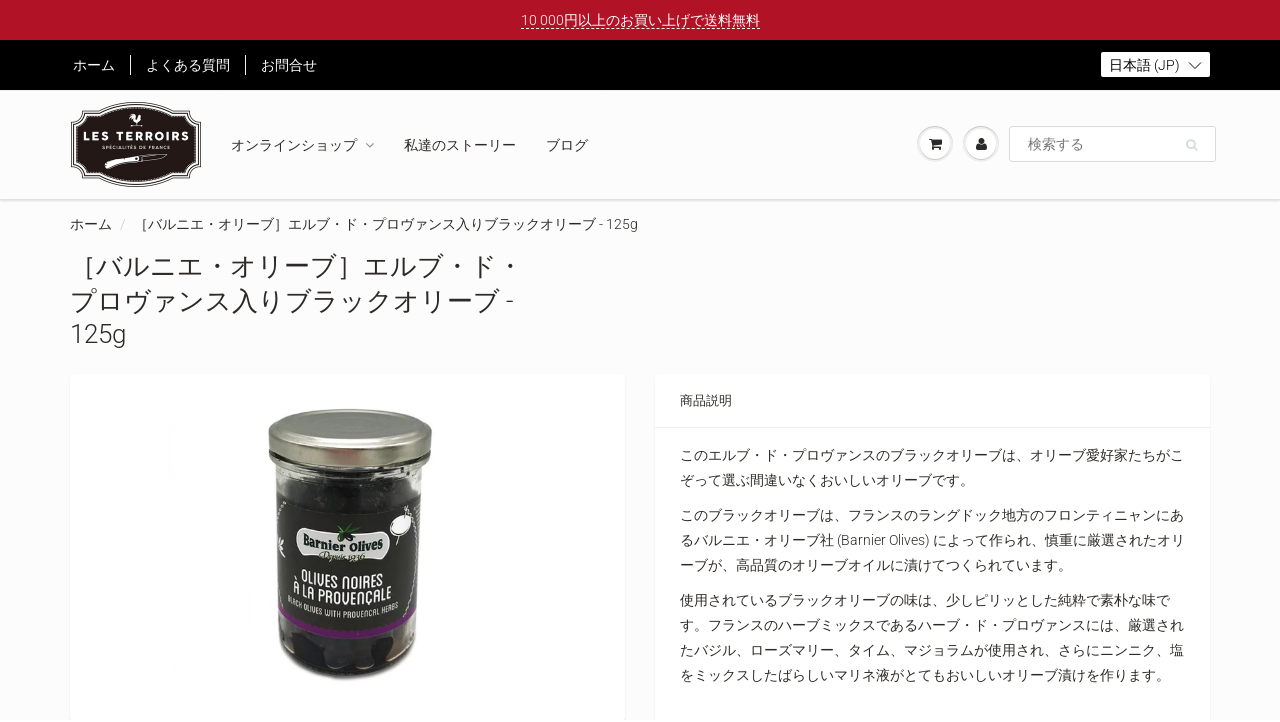

--- FILE ---
content_type: text/javascript; charset=utf-8
request_url: https://lesterroirs.jp/ja/cart/update.js
body_size: 666
content:
{"token":"hWN7pp1pKPVlCp7tb88ukuIr?key=eab93c8d215aaa6b1df8be6812c74121","note":null,"attributes":{"language":"ja"},"original_total_price":0,"total_price":0,"total_discount":0,"total_weight":0.0,"item_count":0,"items":[],"requires_shipping":false,"currency":"JPY","items_subtotal_price":0,"cart_level_discount_applications":[],"discount_codes":[],"items_changelog":{"added":[]}}